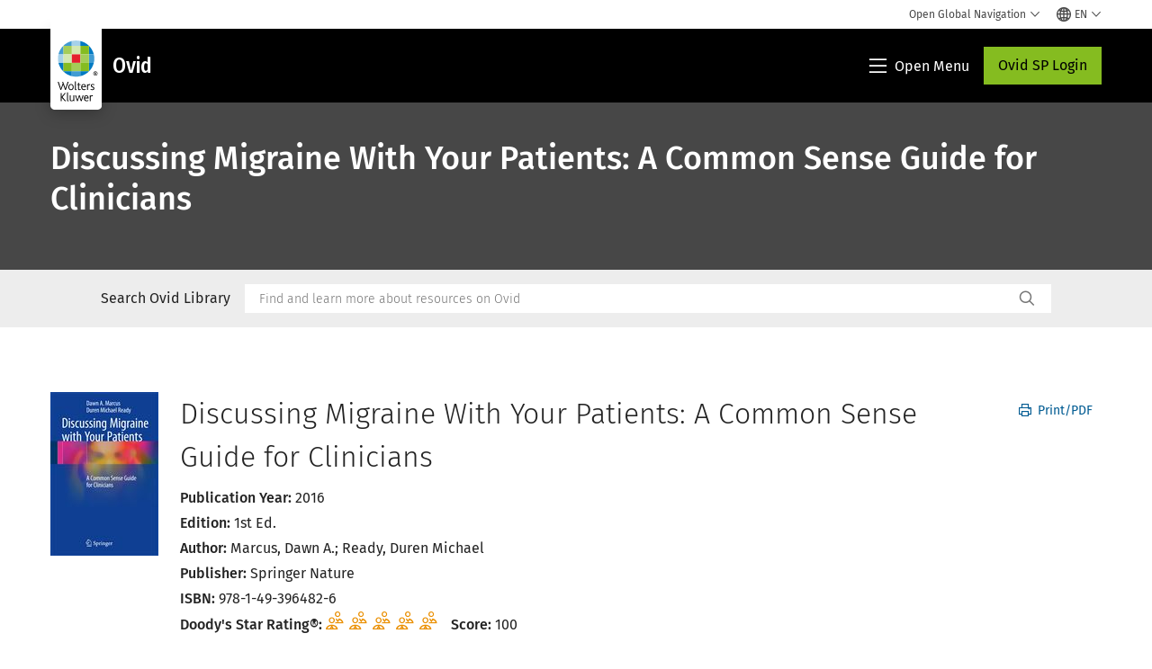

--- FILE ---
content_type: text/html; charset=utf-8
request_url: https://www.google.com/recaptcha/api2/anchor?ar=1&k=6Lf6x-MUAAAAAATFy_Zy7Y9FezDcp0kmycrG1taQ&co=aHR0cHM6Ly93d3cud29sdGVyc2tsdXdlci5jb206NDQz&hl=en&v=TkacYOdEJbdB_JjX802TMer9&size=invisible&anchor-ms=20000&execute-ms=15000&cb=eg5b278jn7zr
body_size: 45607
content:
<!DOCTYPE HTML><html dir="ltr" lang="en"><head><meta http-equiv="Content-Type" content="text/html; charset=UTF-8">
<meta http-equiv="X-UA-Compatible" content="IE=edge">
<title>reCAPTCHA</title>
<style type="text/css">
/* cyrillic-ext */
@font-face {
  font-family: 'Roboto';
  font-style: normal;
  font-weight: 400;
  src: url(//fonts.gstatic.com/s/roboto/v18/KFOmCnqEu92Fr1Mu72xKKTU1Kvnz.woff2) format('woff2');
  unicode-range: U+0460-052F, U+1C80-1C8A, U+20B4, U+2DE0-2DFF, U+A640-A69F, U+FE2E-FE2F;
}
/* cyrillic */
@font-face {
  font-family: 'Roboto';
  font-style: normal;
  font-weight: 400;
  src: url(//fonts.gstatic.com/s/roboto/v18/KFOmCnqEu92Fr1Mu5mxKKTU1Kvnz.woff2) format('woff2');
  unicode-range: U+0301, U+0400-045F, U+0490-0491, U+04B0-04B1, U+2116;
}
/* greek-ext */
@font-face {
  font-family: 'Roboto';
  font-style: normal;
  font-weight: 400;
  src: url(//fonts.gstatic.com/s/roboto/v18/KFOmCnqEu92Fr1Mu7mxKKTU1Kvnz.woff2) format('woff2');
  unicode-range: U+1F00-1FFF;
}
/* greek */
@font-face {
  font-family: 'Roboto';
  font-style: normal;
  font-weight: 400;
  src: url(//fonts.gstatic.com/s/roboto/v18/KFOmCnqEu92Fr1Mu4WxKKTU1Kvnz.woff2) format('woff2');
  unicode-range: U+0370-0377, U+037A-037F, U+0384-038A, U+038C, U+038E-03A1, U+03A3-03FF;
}
/* vietnamese */
@font-face {
  font-family: 'Roboto';
  font-style: normal;
  font-weight: 400;
  src: url(//fonts.gstatic.com/s/roboto/v18/KFOmCnqEu92Fr1Mu7WxKKTU1Kvnz.woff2) format('woff2');
  unicode-range: U+0102-0103, U+0110-0111, U+0128-0129, U+0168-0169, U+01A0-01A1, U+01AF-01B0, U+0300-0301, U+0303-0304, U+0308-0309, U+0323, U+0329, U+1EA0-1EF9, U+20AB;
}
/* latin-ext */
@font-face {
  font-family: 'Roboto';
  font-style: normal;
  font-weight: 400;
  src: url(//fonts.gstatic.com/s/roboto/v18/KFOmCnqEu92Fr1Mu7GxKKTU1Kvnz.woff2) format('woff2');
  unicode-range: U+0100-02BA, U+02BD-02C5, U+02C7-02CC, U+02CE-02D7, U+02DD-02FF, U+0304, U+0308, U+0329, U+1D00-1DBF, U+1E00-1E9F, U+1EF2-1EFF, U+2020, U+20A0-20AB, U+20AD-20C0, U+2113, U+2C60-2C7F, U+A720-A7FF;
}
/* latin */
@font-face {
  font-family: 'Roboto';
  font-style: normal;
  font-weight: 400;
  src: url(//fonts.gstatic.com/s/roboto/v18/KFOmCnqEu92Fr1Mu4mxKKTU1Kg.woff2) format('woff2');
  unicode-range: U+0000-00FF, U+0131, U+0152-0153, U+02BB-02BC, U+02C6, U+02DA, U+02DC, U+0304, U+0308, U+0329, U+2000-206F, U+20AC, U+2122, U+2191, U+2193, U+2212, U+2215, U+FEFF, U+FFFD;
}
/* cyrillic-ext */
@font-face {
  font-family: 'Roboto';
  font-style: normal;
  font-weight: 500;
  src: url(//fonts.gstatic.com/s/roboto/v18/KFOlCnqEu92Fr1MmEU9fCRc4AMP6lbBP.woff2) format('woff2');
  unicode-range: U+0460-052F, U+1C80-1C8A, U+20B4, U+2DE0-2DFF, U+A640-A69F, U+FE2E-FE2F;
}
/* cyrillic */
@font-face {
  font-family: 'Roboto';
  font-style: normal;
  font-weight: 500;
  src: url(//fonts.gstatic.com/s/roboto/v18/KFOlCnqEu92Fr1MmEU9fABc4AMP6lbBP.woff2) format('woff2');
  unicode-range: U+0301, U+0400-045F, U+0490-0491, U+04B0-04B1, U+2116;
}
/* greek-ext */
@font-face {
  font-family: 'Roboto';
  font-style: normal;
  font-weight: 500;
  src: url(//fonts.gstatic.com/s/roboto/v18/KFOlCnqEu92Fr1MmEU9fCBc4AMP6lbBP.woff2) format('woff2');
  unicode-range: U+1F00-1FFF;
}
/* greek */
@font-face {
  font-family: 'Roboto';
  font-style: normal;
  font-weight: 500;
  src: url(//fonts.gstatic.com/s/roboto/v18/KFOlCnqEu92Fr1MmEU9fBxc4AMP6lbBP.woff2) format('woff2');
  unicode-range: U+0370-0377, U+037A-037F, U+0384-038A, U+038C, U+038E-03A1, U+03A3-03FF;
}
/* vietnamese */
@font-face {
  font-family: 'Roboto';
  font-style: normal;
  font-weight: 500;
  src: url(//fonts.gstatic.com/s/roboto/v18/KFOlCnqEu92Fr1MmEU9fCxc4AMP6lbBP.woff2) format('woff2');
  unicode-range: U+0102-0103, U+0110-0111, U+0128-0129, U+0168-0169, U+01A0-01A1, U+01AF-01B0, U+0300-0301, U+0303-0304, U+0308-0309, U+0323, U+0329, U+1EA0-1EF9, U+20AB;
}
/* latin-ext */
@font-face {
  font-family: 'Roboto';
  font-style: normal;
  font-weight: 500;
  src: url(//fonts.gstatic.com/s/roboto/v18/KFOlCnqEu92Fr1MmEU9fChc4AMP6lbBP.woff2) format('woff2');
  unicode-range: U+0100-02BA, U+02BD-02C5, U+02C7-02CC, U+02CE-02D7, U+02DD-02FF, U+0304, U+0308, U+0329, U+1D00-1DBF, U+1E00-1E9F, U+1EF2-1EFF, U+2020, U+20A0-20AB, U+20AD-20C0, U+2113, U+2C60-2C7F, U+A720-A7FF;
}
/* latin */
@font-face {
  font-family: 'Roboto';
  font-style: normal;
  font-weight: 500;
  src: url(//fonts.gstatic.com/s/roboto/v18/KFOlCnqEu92Fr1MmEU9fBBc4AMP6lQ.woff2) format('woff2');
  unicode-range: U+0000-00FF, U+0131, U+0152-0153, U+02BB-02BC, U+02C6, U+02DA, U+02DC, U+0304, U+0308, U+0329, U+2000-206F, U+20AC, U+2122, U+2191, U+2193, U+2212, U+2215, U+FEFF, U+FFFD;
}
/* cyrillic-ext */
@font-face {
  font-family: 'Roboto';
  font-style: normal;
  font-weight: 900;
  src: url(//fonts.gstatic.com/s/roboto/v18/KFOlCnqEu92Fr1MmYUtfCRc4AMP6lbBP.woff2) format('woff2');
  unicode-range: U+0460-052F, U+1C80-1C8A, U+20B4, U+2DE0-2DFF, U+A640-A69F, U+FE2E-FE2F;
}
/* cyrillic */
@font-face {
  font-family: 'Roboto';
  font-style: normal;
  font-weight: 900;
  src: url(//fonts.gstatic.com/s/roboto/v18/KFOlCnqEu92Fr1MmYUtfABc4AMP6lbBP.woff2) format('woff2');
  unicode-range: U+0301, U+0400-045F, U+0490-0491, U+04B0-04B1, U+2116;
}
/* greek-ext */
@font-face {
  font-family: 'Roboto';
  font-style: normal;
  font-weight: 900;
  src: url(//fonts.gstatic.com/s/roboto/v18/KFOlCnqEu92Fr1MmYUtfCBc4AMP6lbBP.woff2) format('woff2');
  unicode-range: U+1F00-1FFF;
}
/* greek */
@font-face {
  font-family: 'Roboto';
  font-style: normal;
  font-weight: 900;
  src: url(//fonts.gstatic.com/s/roboto/v18/KFOlCnqEu92Fr1MmYUtfBxc4AMP6lbBP.woff2) format('woff2');
  unicode-range: U+0370-0377, U+037A-037F, U+0384-038A, U+038C, U+038E-03A1, U+03A3-03FF;
}
/* vietnamese */
@font-face {
  font-family: 'Roboto';
  font-style: normal;
  font-weight: 900;
  src: url(//fonts.gstatic.com/s/roboto/v18/KFOlCnqEu92Fr1MmYUtfCxc4AMP6lbBP.woff2) format('woff2');
  unicode-range: U+0102-0103, U+0110-0111, U+0128-0129, U+0168-0169, U+01A0-01A1, U+01AF-01B0, U+0300-0301, U+0303-0304, U+0308-0309, U+0323, U+0329, U+1EA0-1EF9, U+20AB;
}
/* latin-ext */
@font-face {
  font-family: 'Roboto';
  font-style: normal;
  font-weight: 900;
  src: url(//fonts.gstatic.com/s/roboto/v18/KFOlCnqEu92Fr1MmYUtfChc4AMP6lbBP.woff2) format('woff2');
  unicode-range: U+0100-02BA, U+02BD-02C5, U+02C7-02CC, U+02CE-02D7, U+02DD-02FF, U+0304, U+0308, U+0329, U+1D00-1DBF, U+1E00-1E9F, U+1EF2-1EFF, U+2020, U+20A0-20AB, U+20AD-20C0, U+2113, U+2C60-2C7F, U+A720-A7FF;
}
/* latin */
@font-face {
  font-family: 'Roboto';
  font-style: normal;
  font-weight: 900;
  src: url(//fonts.gstatic.com/s/roboto/v18/KFOlCnqEu92Fr1MmYUtfBBc4AMP6lQ.woff2) format('woff2');
  unicode-range: U+0000-00FF, U+0131, U+0152-0153, U+02BB-02BC, U+02C6, U+02DA, U+02DC, U+0304, U+0308, U+0329, U+2000-206F, U+20AC, U+2122, U+2191, U+2193, U+2212, U+2215, U+FEFF, U+FFFD;
}

</style>
<link rel="stylesheet" type="text/css" href="https://www.gstatic.com/recaptcha/releases/TkacYOdEJbdB_JjX802TMer9/styles__ltr.css">
<script nonce="PKYjRbNMJws-LZkOyKIXew" type="text/javascript">window['__recaptcha_api'] = 'https://www.google.com/recaptcha/api2/';</script>
<script type="text/javascript" src="https://www.gstatic.com/recaptcha/releases/TkacYOdEJbdB_JjX802TMer9/recaptcha__en.js" nonce="PKYjRbNMJws-LZkOyKIXew">
      
    </script></head>
<body><div id="rc-anchor-alert" class="rc-anchor-alert"></div>
<input type="hidden" id="recaptcha-token" value="[base64]">
<script type="text/javascript" nonce="PKYjRbNMJws-LZkOyKIXew">
      recaptcha.anchor.Main.init("[\x22ainput\x22,[\x22bgdata\x22,\x22\x22,\[base64]/[base64]/[base64]/[base64]/[base64]/[base64]/[base64]/[base64]/[base64]/[base64]/[base64]/[base64]/[base64]/[base64]\\u003d\x22,\[base64]\\u003d\\u003d\x22,\x22w4PDiD93w6DCtiLCmTN7fTXChcOEVEvCn8OpWMOzwpQdwpnCkWFzwoASw41Iw6HCpsO7ZX/Ch8Kpw4vDhDvDu8OXw4vDgMKhZMKRw7fDiQApOsOyw5ZjFm0lwprDiwrDgzcJKXrClBnCgnJAPsO7NwEywqw/w6tdwqTCuwfDmjLCv8OcaFJ0d8O/[base64]/CqF/DiwNZbxLCkX/DpsKSOjTDjVZGw7bCg8ODw7DCgHVpw4V1EEHCjTtHw57DvcOZHMO4aBktCWXCqjvCu8OWwo/DkcOnwq3DqsOPwoNGw4HCosOwYR4iwpxswq/Cp3zDhcOYw5Zyf8Orw7E4BsKOw7tYw4shPlHDksKcHsOkdcO3wqfDu8OwwqtuckAgw7LDrlVtUnTCv8ODJR9Uwr7Dn8KwwoshVcOlDWNZE8KTKsOiwqnChcKLHsKEwrzDk8KsYcKsFsOyTx5rw7QaWD4BTcOzMUR/QwLCq8K3w4U0aWRVA8Kyw4jCoTkfIidIGcK6w5PCucO2wqfDosKuFsOyw7XDvcKLWFzCrMOBw6rCosKowpBeQ8OGwoTCjk/[base64]/DjsOXWsKcTsORw7LDm8OLKFIRwqoMO8KtP8OKw6nDlMKdBCZ5ecKgccO8w50IwqrDrMODNMK8esKiFnXDnsKNwphKYsKNFyRtH8OGw7lYwpYYacOtBsOEwphTwokYw4TDnMOJYTbDgsOYwrcPJzHDtMOiAsOaUU/Cp3HClsOnYU0XHMKoOcKmHDobVsOLAcOxb8KoJ8O5CxYXOH8xSsOzKxgfQzjDo0ZWw5dEWQ9BXcO9eFnCo1tuw75rw7RlXGpnw77CjsKwbkx2wolcw7N/w5LDqQnDo0vDuMK+eBrCl27CncOiL8KYw7YWcMKaEwPDlMKhw6XDgkvDkHvDt2otwqTCi0vDjsOJf8ObaCl/EVHCjsKTwqpCw6R8w59rw4LDpsKnf8KGbsKOwpRTLCV2bsOVcFo3wqsvMGNWwqw/wpdAEC8PDSl/wpnDtgrDqU7DicO7wqIww7/CkTXDhcOjQWHCpGUVwpfCrhdOTRHCmClnw6jDhG0KwpPDpMO/w67DhS3Cih7CoEp5SBQKw6fCqWk/[base64]/Ds8KsHXzCmhMbwqrDkFARDHRiKX1KwrpvVWxdwrPCsCxKaUnDn0zCocOiwpgxw5HDsMOIRMKFwpcTw77CnzdIw5DCnU3Dj1Jgw71lwoRqR8K/NcOxZcKZw4hVwonCnQUnworDuDZ1w40Rwo5rBMOYw6oRHsKqC8OXwrNoBMK6DUfChQrCqMKEw7oGLsOWwqrDvlTDucK0WMO4FcKhwqoJHBVrwpVUwqHChcOowod0w7pUHU06CTnCgMKNUMKvw4vCucKRw79/wpglIcK9IlHCpcKVw4/CjcOAwoYmGMK3cQzCusKMwrLDpnBTH8KQADvDhEDCl8OKBHQ4w7VgHcOZwobCrkVZN3J1wq/CmCPDgcKpw77CnQHCs8OsBhLDoFUYw7t+w7LCvXPDhMO2wqrCvcK/[base64]/DhAQnw6vCjmnDvwAhEMKgZirCpnNxGsKGF34zBsKCD8KVSBLCrTjDiMOBQRhYw7YFwrQYGcK0w7LCpMKaQ3jCj8OOw4k/w5Iuwp5UcDjCiMOBwoA3wrjDhSXCinnCkcOVOMKqZTl/[base64]/CoQfDiUbChsK5JMKBwrImAcOUwo3CvlbDmBscw6rCicKven8pwqTCrRRWYcO3EEjDrsKkDsOgwq9aw5RVw5REw5jCrGfDnsKZwrV+wonCh8Osw4hNJArClj7CuMO2w5FUw7/CqknCncOzwqLCkA54DsK+wqR6wqsUw5YuTUzDv3lbajzCuMO7wobCp0FkwoABwpAIw7LCucO1UsKyP3HDtsO0w7XDi8OLPcOdcA/DtHVdOcKQcHJkw6DCi0nDh8O9wrBGJgwfw5ctw7HDicOYwpDDjcOyw4ZyKsKDw79+wo/Ct8OpKMKZw7IYdHPDnBTCnMO9worDmQM1wrRnb8OCwpXDisKJa8OcwpIpw47CtkYYGi88OVwxMHvCoMOXwpRxU2bDmcOlCQXCkGp5w7LDtcK6w53Do8KKaiRlDDd8EUE2awvDqMOYBVcPwrXDs1bDlsK/CCNPwpA2w4htw5/CkMOTw5FnUgdLH8OXOg4Mw41YZcKHMETCr8OTw6QXwr7DscOrQ8KCwpvCkW/Cl2dawqzDusOlw7/DrF7DtsOdwobCr8O/KsK7HsKbcMKcwpvDsMOvBsONw53DlMOLwrIGHALCrlrDs0Zzw7wzEcOHwoJFLcO0w4cUbsKFNsO7wqsgw44/XAXCtsKkXhLDmDDCu1rCocOuL8Oiwpw/wo3DpRRuEhAHw49ow68KasKuWGfDtB1uWWPDvMKRwqZZR8KsRsK4woQfYsORw59KD1AzwpjDlcKCCQ3DtsKZw5jDm8KUXXZMwqxLTgZMKFrDugliBUZSwp/CnEA5Rz1Ub8Olw77DqMKXwrnCuFg5Cn3Cl8KwBcOFRsOLw5LDvwo8w5xHbV7Dg0EOwpfDmH0ow6zCg33Cg8OjCsOBw4EPwoUMwrtYwpAiwr9lw4XDryglLcKQUcOuJFHDhEXDlmQQXAJPwpxkw4NKw5cyw6o1w47DtsOEDMK/[base64]/Dp2HChcOdIhbDnsOLwpfDiMOmwoPDnQXDicK4w4rCmXAuIE8xURVHM8KGGWcfSwRTBz/[base64]/bcKcCiXCg0JPTCkhw5Q5WmopDsKhP2QabX5fI1Nmc1koE8O2QRBhwovCuAnDh8K4w7I+wqbDugbDvVlxZ8Kjw7DCox9HNcOkbVnCpcOUw5xQw7TCmSgMwqvDi8Kjw5/[base64]/w48mw5gfw4PDjBERD3XDg8O0w5EzwoTDucOyw5E+cw1EwqzDucKwwqbDj8KHw7sKVsOVwo3DgcKiTcOjCsO9BQJIJMOEw47ChjoBwrzCogI9w5Rhw5PDoyRtXMKJHcKkeMOnfcOZw7k8CcOAIg7DqsOiGsKew5RDUhrDi8Kww4vCuD/[base64]/dsKxe8OtBjYFw4tLwqlvNxHCqMOHAUFxwrzDuWfClArCs0LCrDjDtcOEw6dEw7FMw7Era0TCmUjDoWrDosKPUDYCesO1RThmTUfDt0UxFg3CtX5eCMOBwoIMHwsbSzzDnsKwGgxewqfDqATDsMKow7dXJjjDjsOKH0nDoB46XMKeCE5uw4/DikvDlcK3w4Zcw4ZOJcOBdiPCrsOtwo8wfXPDpsOVNC/CkcOKU8OYwp7CmjQtwpbDvV9JwrRxSsOtPF7CuEXDuw7CjcKxOMOTwr8MRsOAEsOtH8OYNcKgU1nCsBFHUMOlQMKASRMGwpTDqsOQwqczDcKgZHHDoMObw4nCoV8VVMObwqxjw5V7wrHCiH0nTcK/wrFQQ8O9wq8qCEkXw4XChsKfUcKEw5DCjsKGIsOTKSLCi8KFwpJiwoDCocKvwprCp8OmdcO3F1gmwpgTd8OTXcOXbB83wpkyOSbDu1AMBFYlwobChMK6wrhPw6rDlMO/aUDCqiHDvsK+F8OuwpnCoWfClcODPMOlB8KSZXVnw4YPb8KREMO9GsKdw5PDoAvDjMKew7A0D8OyGR7DvWR3wqoMDMOLLCBjSMOswrIZfATCoXTDu2LCtDfCp0FswodTw4rDryfCqhlWwqRuw5PDqjfCoMOkRUTDnF3CjsOpw6DDv8KUMz/[base64]/Cq8O9dUtvRCUvw7BeKBoPa8OaX3VJMHoCBSg4A8OjOsOdNcKiCcOpwrUfC8KVEMOtUBzDicKENlHCgjnCmMKNUsO1T01sYcKeXR/[base64]/CisOkwrrDtMOsH8OhOSLDg8KDI8OPHAPDqcK3wr9kwrPDvsOkwrXCnRzCgS/Ds8Kvdn3DugfDkwxzwoPCs8O1wr0lwrHCicORJsK/wqXCjMOcwpRyaMKPw6HDgBbDslvDsQHDtgzDpcOzfcKCworDnsOvwoTDmsOTw6nCsmjCu8OoGMOMVjbDisOoF8Kuw6MoIEdcJ8OufcKXKwRZd0LCnsOCwo3CoMKqwpwuw5gZMSnDmlvDvU3DtsO4wonDnFI3w4BtVhgyw5PDsz/DnApMPCfDnTVTw4/DnjvCs8Kgw7zCsWnCuMOXwrpBw5wZw6tdwqbDisKUw53CvgF4Nwh0UwINwpTDmMOIwr3CisK9w5fDqEPCtw5pQhhVEsK/O1/DqwICwqnCscKgLMOnwrRSEcOLwofCsMKRwoYLw4/DocOLw43DrcK5UsKrcTbCm8KIw6nDpibDn2fCqcKQwpLDp2dYwrYcwqtBw7rCkcK6ZQxyHTHCrcKPaHLCssKQwoXDpH5uwqbDtwjDtMO5wq7DnHPDvSxtInUQwqXDkU/[base64]/DlsK2ABbCoMKQw4HDpUzDlkLCrMKLwr/DhsK1w4YRZMOowpTCjEzDp1nCqyLCkiJ+w4oxw6zDlyTDuRIiX8K4SsKawppiw4JGKgDCijZhwqRTBcKXCwxfw4V9wqhQwq9cw7jDmMKqw5rDqsKMwq94w5NywpXDvcKCcgfCnMOiH8OSwqwca8KFTwY1w7hnw7jCjcKBARd5wogJw5/ChQtgw65LOAt/JcKVKC7Cn8OFwoLDtmfDgDEnWmxZe8OFfcOgw6PCvi1hakLClsO+EsOpfnFrFFgpw7HCiRdXH24lw4/DqMOGw4FewqbDoFgvRBxQw4rDni4EwpXCqcOIw59Zw4BzJlDCu8KVUMOAwrt/FcOowp0LdxXDhcKKXcOzdMKwZj3CmDDDnV/DqDjCisKgX8OkJsO+DVHCpAjDpQvDqsOtwpTCtMKGw48fUMK8w7NoKQ3DjFPCn3nCombDsAcWaV/Ci8Oqw6LDpcK1wrHCtGZ4ZlnCj0NResKSw5vCrcKGwqzCrAnDkT0dfE0PJVFWQH/DrGXCu8KkwprCp8KICMOKwrbDgcOGa2/CjV/DiXzCicO1AcOPwpLCu8Kzw6/DosKmNTpXwrxdwpvDnVxqwrjCusKKwpM5w6J5wo7CpcKcYQrDv1TDpsOowo83w40FZsKHw5DCp0/[base64]/UcO8BVh0bsOwwqHDsijDkQJXw6k2wrDDt8KRw44gRMKUwq5sw6FSdCo0w6xBGlAhw67DgFbDk8KcCsO5HcKnKUg9RVBWwo7CjMOOwodsRMOZw7Y/w4MRw7jCo8OYNhRNK3jCt8Ojw4fDn3jDi8KNVcOoNMKZbEPCisOoasOnFMOYZRTCkUk8ZwTDs8O3McK/[base64]/w5rCkkA1wqZjKsOtU2cjYMKDwqTDpBTChSJiw7fDkSLCn8K9w4PDgy/CrcKVwpnDoMKpfsOsFDXDvcOlLsKxCkZLX10qSxjCtUxjw6bDryjCvDTCmMOnLsK0ahUcOUPDgsKNw48DCiXChMOYwpTDgsKhwpgMM8K2w4F5Q8KmB8ObVsOuw6vDvsKzLVfChjxQI3MYwp98WsONQz5+ZMOEwovDl8ORwrt7K8OTw5/DqhonwpzDm8Khw6XDosKywop0w7nCt2LDrArCm8KfwqnCpMO9wqbCrMOUw5PCo8KeX3kIH8KMw41dwq07Ul/[base64]/eMO4wo5ac8Otw6zCj18jY8KFwo7CjsOEQcOVa8OZTHDDusO/wrISw50EwqpVbMK3w5lsw4vDvsKvMsK8bE/CtMKtw4/DjcKhQ8KaJcOYw6FIw4EDRxsHw5XDtMKGwpXCpjnDm8ORwqZ7w4nCrTPCqTBKC8OawoPDrTlgDWzCrV85OMOrIMKlJMOAFlPDvCpQwqnCgMO/FU3CuEc0fcOnGcKZwqY4VVbDljZgwr7CqA9cwp/DrhI0XcKmacOtEGfDqsOpwobDqGbDv14oCcOcw4XDmcO/LzXCi8KMD8O0w6g8VwfDhnkKw6DDr1Ukw4tqw692wrzCucKRwovCmCIbwq7DmgsIN8KVD0kQKMOlC2V5woY4w4YmKRPDuAHCjcOIw7FPw6zDnMO/w6F0w4pNw5l2wrXDrsOWRMKmPj1KVQDCisKVwr0Bwr7DlMKYw7YweCdnZVYkwp9FecOYw5AWPcOASHYHwrbDssOIwobDghRRw7wowqXCixLDuS5lLMKsw5nDkcKAw61/GyvDjwLCg8KwwqFqwqcbw6tOwosjw4l3ew3Csw5xZzMQCcOJcXPDicKyPkzCoGtICXVxw6IZwovCv3M2wrwVGRzCtSxpwrHDjS1ww5PDvGfDugBaC8OSw6bDgFswwp/DtHNmw6ZLI8KuWMKld8K/F8KDLMKKJmV8wqJCw6fDjTQHPRYlwpDDpsKaDTNSwpPDpDACwrQEw5DCnjXCnhLCqgXDpMOiSsKgw51twoIUwqs5IsO2wqDCtV0YMMOgTn/DgWzDrMOyfT3Dtj5PZ2tBZsOYBTsLw5QqwpTCrFZzw6XDmcKww7vChyUbOcKhwrbCkMOKwp9hwoo9EEgyZQ7CgCfDh3LDrXjCl8ODF8K9wpHDqhzCiXsfwo8uCcKyK3TCn8KbwrjCvcKqMcKBeShzwo9SwqkIw4dNwrQvTsK4CS8lExh/esOyCVjDiMKyw5lGwp/DmjRhw4oKwqsUwpF+d3N5FmobC8OsVyPCsC7DpcOqH1JAwqrDscOdw6gHwrvDtFJYai8Rw4nCqcK2LMOpPsKmw6BId2/[base64]/wpLCicOaOQ1PwpXCusO/[base64]/CvjsbasKfwpzCqsO4ScKXXj3CoBbDglfDvMO/VMKrw5QewrTDjBQXwrJgw7rCqGgDw5fDo0PDgMOjwqfDq8OsPcKvRj1Nw7fDujIHO8K6wqwnwq92w7lTCTMhD8K7w6VRGSx+w5JHw47Dgi0gQMOxdz08PErCqXbDjgRxwpJRw4nDtMOsDsOWBSkDUcOiE8K/w6Vcwp88LB3CknpkGcKOE0XCvQ/CusOwwpBoEcKAR8O/wq1wwr5UwrjDrBtRw7Udwo90EMOBIVNyw4fCs8OLdzTDmMOXw4t6wpRvwoETUw3DklbDgSPClB4kLV5zVcK9NcKUw5wCNTvDv8K/w7PCnsOAEUnDlhvCosOGKcO8ZibCvMKkw78ow6YfwprDh0wnwpbCjB/Cn8KnwrVKNCR4w7kEwpTCkMO/OAfCj2/CusKaR8O5fDV5wpLDuAfCoSJfWMOjw7tpRMO/WmRnwp8JX8OGecK5VcO/DVIWwqkEwpLDq8OfwpTDjcK9wq5rwqPDjcK3XMKVRcO1LnfCklrDgG/CslAiwqLDo8O7w6M4w6/CgsKqLMOywqhIwoHCvsKMw7XDksKmwqzDp1jCsnrDml9udcKYSMO4ZQ52wpNzw5t4wpvDtMKHDDnDvERQOcKBBRjDsB8KJsKfw5nDncOCwo7CiMKAPlvDjcOiw7wGw7fCjG7Crg4pw6PCiHAmw7TCs8OmWsONw4rDkcKFFD8+worCgFE/NsOuwq4MRMOnw5AeRnpVD8OjaMKfDkHDgQN/wqdQw4/DpsOPwokaSsO5w5/CisOHwqfDqi7DvkROw4/ClMKfwq7DjcObS8KhwpAlAVAVcsOSw4DCnAkvATvDo8OXfnB6wo7DrDFOwqxxUsK/McKRUMOcVDYkM8OkwrTCrW44w7A8OsK6wrI/[base64]/[base64]/w6FRY8KbecObwoTCt8K6HsOuwoHCnHQLHcOrDm/ClAQsw6XDrifCtX8qS8O4w4NSw6/Ci2VYHz/DoMKpw48RLsKdw6HDv8ONZsO5wrsGISbCs03Dt0Ztw4/CtFhKQsOePX/DtFx8w7RkbcKLPMKyLsK+cls6wpwdwqFRw6kOw7Rqw5nDjSMBV2g6eMKDw4pjcMOQwpnDnsOiPcKjw7nDrVAZBsOKTMKfSmLCrR5lwoZhwq/Conp9ZzNsw47Cl1Aiwoh1PcOdBcO8AwAtDTtuwpjCmSNJw6jCmhTCkGPDlMO1D1nDkAxeQsORwrIsw75SXcOdVVBfa8OEbMKbw7law5Q/ICpgXcOAw4/CqcOHIMKfMhHCpcKmL8KKworDlcO1w4ENw5fDpcOtw6BiUTEZwpHDnsO5XnLDscK7S8Oywr82AMOgXVZfVwnDi8K7ecKlwpXCvsKFSl/[base64]/[base64]/CgMO4w4R2wqQ2w4LCm8ObdF4Gb8OuGMO2w7HCt8OXRsKZw5wgNcKawrnDvSNVXcOLasOlKcOmLMKGAQ3CssOIfEozIjVFw6xqCkUEPsOPwqkcJCpxwpwQw6HCiV/DrksPw5hXaTzDtMOvwoFrTcO9wpgtw63DnF/[base64]/CiMKGAMO+SMOVBcKhV8KXGsKSFMKHfwlmBMK6BFozDV4xwq59JsOYw5bDpsOowrfCtnHDsDjDmsOsScKgQ3t5wok+Exd1BMKQw6ILAcO6w7rCvcO5KF8Kc8Krwp3Ct2RwwoPCpCfCuAELw7BpIBksw5/Dl1FAOkDCmzApw4vClTXCqVldw5pQOMOvw4DDnT/[base64]/DrMOUwpDDo8KUc8OrwqjCtX51w7B1Q8Kcw7l4U2/CmMK+BcO5wrMxw54GdSJkIMOaw43DqMOhRMKBPcO/w4TCvjoSw4zCs8OjM8KMKRjCgFwNwq7DoMKcwo3Dm8KGw4deEMOnw6A2J8KyOWQfw6XDjTg0TnorP3/DrFHDuDhMVCXCvsOWw5JEUsKJDDBJw41qf8Kkwo1Uw4LCmg8desO9w51FD8Kiw78YGHt1wpZJwps4wrzCiMK/w63DtCwiw4ZRw7PDmi0tSMOYwo5aTMKzCmjCvSzDjE4UdsKvc2fCoyBBMcKVKsKpw63CqkfDplwhwpE3wpJNw4NTw5rDgMOFw7jDm8O7TAfDnQYKbWVdJwQCwppjw5dywqcHw5gjNF/DpUXCvcK0wq41w5hWw5HCtUUYw7XCiyLDpMKXw4rCnmXDphXCoMOiGj5Mc8OIw44mw6zCusO8w4xpwot7w6MDbcODwpfDq8KsOXrCosOpwpJuw6XDlzcOwq7DqsKnBHQfR1fCgGBIRsO5dmPDmsKswrjCmn/[base64]/DlcOHCDzDomTDgsKVK3kPw6LCicObw5XCicOmwqDCsGVjw6vChh7CmMOoGn16cicNwpTCpsOKw4rCo8K+wp4oNS5aSEgEwq7DiG7DuFLCjsOGw7nDoMK2UXDDlEbCmMOqw6DClsKWwo8mTgzCrhJIAjbCosKoE0fDhX7CucOzwovComE7fxRSw4DDqCbCg1JYblNew5/DoDRyVjo4L8KDYsOFPwXDlMKdd8Olw6t5W2t5w6jDv8OaOMOkOSQROcOUw6bCiVLCl1Y8wrLCn8OVw5rCpMO5w63CmsKfwo8Yw4PCrcK7K8KOwpnCnTIjwrE5aynCqsK+w5zCiMKmHsKbPnLDq8OJDB3Dll7Dt8OCw6IeJ8Klw6/CgH/CmMKDUCdTIsKVdcOHwrLDtcK6w6YZwrrDo2YBw4PDrcKvw49FE8Oob8KYRG/Cv8KNJMK7wqcZF0E4QMKOw5RBwrF7VsKAAcO7wrPCo0/DuMKdFcOAM2jCtcOgfsKOB8OBw4pYwoLCjsOffEwDbMOIRzMCw6tCw5FUVQoCfMOhTRkzUMKzFX3Dii/[base64]/CqRNMcMOFL8Kiw7Fcw7YjQQTDoMOmwq/[base64]/[base64]/O8KqDcOHZsKBA8OUDkUpwpNCKEnDnsOrwozDg3vCrVIaw5RnH8OBecKKwqzDvk1/fcOdwp3Cq2RnwoLCksOkwoMzw4PCm8KSGBTCn8OLR00fw7rCisKpwo4/wpEPw5jDiQV9wqLDoFNew4DCkMOJf8KxwpksYMKSwpxyw5kJw7/[base64]/CoVoPw5zCrMOsG3vCrMK+d8ORasO9wovDljHCtgl/TF3Cpjk8wpbDgTRPSMOzDMKEciXDlE3DkTgfTsOAQ8OHwq3Cjzs1w7zClcOnw751PyvDv0xWRyLDthwZwrbDnnvDnX/CsigJw5oEwonDo2dcMxEoaMKsO002Z8Orwr08wrckw6kGwp0EMA/DgwVVLsODdsKHw7zCscOPw5vCgEg/ZsO+w5UAbcO8B2s6XnEYwokBwpR/[base64]/RcOne3sSwpJ9w6HCksKOw7PCncK6w4nCjsKAwqx0w44ZGyUywrUdZ8OWw6rDvA9/NhkNasOCw6jDhMOTbUDDnEbDtCJ5GcKTw4/CjsKAwo3Cjx41worCjsO7acOnwoEyHCvCnMOMQgYxw7PDhQ/DlWdOwplPCVVPaH3DlkTCv8KFWwPDlMKawrc2TcO+w7/DlcOOw5TCoMKFwpXChDHCgXnDlMK7UATDs8KcYRrDs8OMwqzCiH/DgMKDOAvCsMKPYcKQw5fCvQPDo1tfw7EGPUPCscOGEcKrL8OLRMOhfMKOwq0IQ3bChwfDv8KHP8OFw5DCjVHCi019wrzDj8Oowp7DtMO8EjfDn8Oxw4YRAjjCnMKxPHdTRG3ChcOLQgkLXsKXJcK5N8Kuw7/CpcOpOcOqW8OywoUqE37Cm8O8wp3CocKHw58Wwr3DvysOCcOXPjjCrMKzUiB5wrphwp1IKcKVw7E4w714wpDCuh3Cj8KMWMKtwpQLwqFjw6HDvBwFw47DlXDCgsOqw4V1aAZxwpnDl357w712ZMO+w5zCtlRGw7zDicKYB8KjBiTCmQ/Cp2VGwqdzwpFmOsObRUAtwqzCjcKNw4XDlsOhwojDs8OQLMKwRMKQwr7CjcKzwqrDncKmCMO9wrUVw5BoX8Obw5rCtsO0w5vDn8Knw4DCvytLwojCkVtsEjTChHfCrB8twonCisO7Y8OywqPCjMK/wosUU27CqgTCmcKQwpvCpSlTwoINR8Oew5bCvcKMw6/ClcKOL8O7P8Klw4LDqsOEw5TCrSjCgGwHw6nCsyHCi2pFw5PCojoFwojCgWVxwp/Cp07DtXfDk8K8OsOpM8KbbMOqw4MrwqrClk3CtsOvwqcrwpkHYxEtwqoCI11zwrkdwrZ0wq8RwoPCgMK0SsOQwpHCh8KAc8O+eFRwMMOVMhzDkTfDoxvCgMOVXMOGEsOiw4sKw6vCsxHCncOzwrvDuMOuZURLwoAwwrvDlsKaw6c/OUYXQMKDUhDClsOmQWnDpsOjaMKaU13Dv2sFXsKzw5rCgQjDk8OVUWs+woIfwoU0wqtsD30swrNsw6LDqnZUJMOAf8KJwqN9amEbHUvCnDMmwoTDpk/Dq8KjUH/[base64]/Do0M8Blg9B8OSwqAQTMK1wqsQTQLCn8KjY2rDqsOFw4ZOwo/DnsK2w69ZZy0Nw67CvC5GwpFoRCwnw6nDkMK2w6zCt8KGwqc1wpfCuikYwpbCicOQNsOyw6JGT8O8G1vCg1/CpMO2w4LCuGFlR8ODw5oEMFs6OE3Ch8ObR3XDtsKFwr94w7lRbEfDhjczwp/[base64]/[base64]/[base64]/[base64]/Cm8OMI0XDhRJYw7hRYSlBe0zCiMOCTgcRw5Rkwr8bczJ9a1cow6zDmMKHwplfwpgpMEkiZcKuDA1pL8KDwoHCl8KDRsOtbMO/w5/CusKrPcO0E8K9w5E7wpw5wpzCqMKNw78zwr4gw4bDl8K/DcKHS8K9fyvDlsK9w7UsBnHCosOMOFHDiiTCr0rCgXUpWyLCqAbDrTdIYGJoUsOeQMOBw5VKMmXCvTZFCcKkLglawqYSwrbDtMKmJ8KfwoHCs8Knw5Ncw6dIGcKEMUfDlcOtUMOzw4LDgErCk8OjwothD8O1CWnCh8O/[base64]/[base64]/K8KBw6rCkMK+KjPDicOBV1A9w4MCZQ9mR8KIwojCsGB9EsOywqvCgcKfwqDCpRLCi8K1w4/[base64]/DjMOsw6wiMXTDhMKIGlE3PU3DvMKTw6Ecw6l7PcKXTjfCnnJlVMO+w6HCjFJ7PB4Rw4rCokljw5UswoHChnvDlEE7JsKBUFDCs8KqwrMRZyDDvSHDsTFEwp/[base64]/ScOGUMKGDS0kWBbCsMOzUsKgAXh6ZikIXzQpwrzDlSpnO8KwwrLCpATCgBNDw44HwqtKJUoCw4TCs13CkEvDkMKIw7t7w6BPVMOIw6wwwpfChcKIPH/DlMOfY8K8c8KRw4DDusKtw6/CvTfCqxEMFhXCqQ9hIWfCosKjw7YQwpnCiMKmw4vDolU8wrI8a3vDoWF+wqrCuh/ClkhxwrjCtVDDoiXDmcKmw64GXsO5C8K8wonCpcKoSTsMw6bDn8KvIzcJK8ORTQPCtw88w7DDvVV9YcOBwrlRHC7DmFtpw5fDkMOywpQCw64Uwq/DpMObwo1LDk3CpRFlwoxIw5XCscKRUMKZw73DvsKYFAhXw6A6GsOwHDvCoE9ZRw7ChcKfTx7CrMKjw5vDnhJNwr/CosOHwoU4w5TClsO9w4LCq8KfHsOlfUZkecOuwq4LXi/Do8Knw5PDrFzDqsOvwpPCssKZShNZdRzDuDzCssKJQD3Dtm/[base64]/CgsObw7UqCsOawqXCucKwKsOOwpkUwr3DmsKswqTClcKIOjszw6NLWHnCvXvCuFDDkRvCq0XCqMO7blVWw6PCikzCgwMsaRbCiMK8FcO8wqfChsK4O8OMw4vDjsOZw61nI2ApTEQSSl8xw5/DscOdwr3DqWEdVBRFwrPCmCdsZcOuSF1UR8O/PG4/SQzClMOgwq1RaXfDs1vChXzCusKPVcOGw4suUMKBw4DDqWfCrzvCtTzDocKUUVY+wphEwrHCiF7DmRFUw4BnBgEPX8KsA8OEw5fCu8OlUh/[base64]/TMKuID0eWsOkGMK5w6PCvcKZw6E9dMKMCC7ClsOmCyXDscOjwo/CvHTCusOeBH5iOcOKw5PDuHMww6HCosOLVsO8w4VTF8K1bnHCiMKEwoDCiBzCsgs3wqMrYHRRwo/CrRBlw555w7rCpMKgw7DDnMO9FRcjwo5sw6JvGMKjOn/CrCHCsyh8w5zCrcKENcKIY0VLwqlTwrjCohNIMh4CAhtSwpjCisK/JsOMwrbCiMKCMR4RLSxMJlbDkzbDr8O9WmbCjMOUNsKpRMOmw4FZw4sVwo/[base64]/DuWxOJcOtw5LCgcKswqxAw5rCiWpjEsKUccKOwqJMwqzDu8OcwrvCmMKBw67CrsKpNlPCkQ5absKdB35jaMOcFMKzwrnDmMOLVgzCql7DhAXClVdnwph6w6AdO8KUwq3Drm4sYF9kw7ByPj4cwp/Ch0Ryw40mw4Z8wol1H8KfZ3Eww4rDpkTCjcOkwr/Cq8ODwq1qHDHCpG0sw6/Dv8Obw40ww5RfwpHCoUDDrWvCq8OCd8KZw60NahBZecOHWcOPMgItI3VmSsOpUMOPesOTw5FYAlhowpfCt8K4V8OGT8K6wqDCkMKWw6zCqWTDnFwQcsO3fsKgIcO+EMOAWcKFw58IwoFXwpfDhcOTZylXSMKnw5rCpn/DpUBPGMKxHjkMCVXCnEAaE13DtAvDisO1w7rChXRzwo3CmWMMZ1J4TMO9woItw5YAw61DBWrCoEUZw4lAfGHCmxfDjj/DlsOKw7LCpgFiK8O1wojDrcO3DUExVkBFw5cgQcOcwqnCmEFSwphmeTs/w5d1wpHCuhEDUjd5w7BqacOoVMKgwpnDncKRw6Jdw63CvizDp8Olwpk0BMKuwrJow4ADGmhaw5cwQ8KVRSbCpsOrAsOuXMKPfsOcfMKpFTXCicK6ScKIw4c1YBoCw4TDhV3DoBDDqcO2NQPCqUl+wql7NsKXwp5ow6oCWMO0FMK6NRI6DgMdwp0/w4XDkRjDk1wdw4DCrsOIbSIzV8OlwpnCuVs7w5cgfcO2w47Cl8KbworCqX/[base64]/[base64]/DrMKXw6jDrMOxw5TDqlp0w7sIHMOOwq7CvHTDocKqNsOKw7wew5spw50Awr9DTg3DinJVwpomb8OawpsiJ8KzYMO2BjBAw67DgA3ChgzCrFfDlnvCrG3DgHwlbCHCnHPDiFBJbMOVwpwrwqZGwogjwqEQw51FSMOQNjDDsE9/[base64]/[base64]/Ct8OQw4gvwrrCmMKHwpfCpyMbwpDDiCxlGMOZLx8mwrzDlsOlwrXDmy1WbMOiOcKIwplfUMOYbnVew5R4Z8Oaw4MIw7c3w47ChV4Xw6LDmcKtw7DCnsOrBVwiJ8OJGTHDninDmwpQwoDDoMKawoLDpGPDkcK7LF7DncKDwoLDqcO/MTfDl0fDhl4zwp3DpcKHccKhDMKNw691wrTDvMKwwpIqw5fDsMOcw7LChWHDt2FHEcOowos2flLCv8KQw4jCpcObwq3CmFzCtMOiw4PChCXDjsKaw5bCmcKYw4NwGQVqN8Orw6Icwp5UMcOvCRswXsOtJ1LDmsKUBcKSw5XCkAfCjAI8YEtmwoPDthIYf2rDusO7bA/DpsKew45eNS7CvSHDrMKlw40Aw7jDg8OsTT/[base64]/w57DrCPDosKkwocRw5UcAU7CnMKpD8O/[base64]/DjkTDo8O7T8K9ScKxbHLCuMKiw43DmsOyUMKvw5jDisOmUsKIEsKdesOUw4lnFcOzDMOhwrbCosKAwrstwrJGwqESwoMUw7PDjsKlwozCisKORgYEOh9mNUwwwqsrw7rDksODw6zCg03Ch8Oubyodwo0WH0EdwphjdmvCpW/CgS1pw419w7UXw4Z/w4UfwoLDiit9fcOZw7TDrGVDwobCkC/[base64]/DogXDh8OVwrnCgElbdTMswr9jwo/CvkfDonHCrgRpwonCpFfDrFXCqRbDucOBw4A+w618CWnDnsKHw5Idw7QLSMKuwqbDicOBwq/CnApewoTCiMKOB8OZwqvDs8OGw7FNw77Ck8K3w7o2w7LCrcO1w59zw53Cu04cwq7CiMKhw69jw7otw4oZMcOLXw/DnF7DrMKowpo7w5fDp8OrdE/[base64]/ClMO1w7l9w50NN8OJwobDj8K9N8Odw5rDuzvDqh/CmcOYwrPDuBQ+Eylfwo3DvhzDtsOOKxrCsSpvwqbDuQzCugJLwpdTwp3CgcKjwpxmw5HCnQ/Dn8KmwqgWTFQTwqt/dcONw4zCvDjCnXXCm0PDrMOCwqEmwpLDnsKkw6zDrj83OcOUw4fDq8O2wpowdhvDqMOJwoJKVMKMw4bDm8K/w4HDl8O1w4DDj0LCmMKAwoR6wrdqw7YJUMORX8OYwrseHsKZw5PDkcOcw6kUbyQ0YF/[base64]\\u003d\x22],null,[\x22conf\x22,null,\x226Lf6x-MUAAAAAATFy_Zy7Y9FezDcp0kmycrG1taQ\x22,0,null,null,null,1,[21,125,63,73,95,87,41,43,42,83,102,105,109,121],[7668936,851],0,null,null,null,null,0,null,0,null,700,1,null,0,\[base64]/tzcYADoGZWF6dTZkEg4Iiv2INxgAOgVNZklJNBoZCAMSFR0U8JfjNw7/vqUGGcSdCRmc4owCGQ\\u003d\\u003d\x22,0,0,null,null,1,null,0,0],\x22https://www.wolterskluwer.com:443\x22,null,[3,1,1],null,null,null,1,3600,[\x22https://www.google.com/intl/en/policies/privacy/\x22,\x22https://www.google.com/intl/en/policies/terms/\x22],\x22mrlPB5pEw8dn+RWjmR2cA7r3ptxZU6CFJF17PS7Ubgs\\u003d\x22,1,0,null,1,1764797281183,0,0,[152,126,121,159,17],null,[53,32,20],\x22RC-eM9NP8vcp9lmBQ\x22,null,null,null,null,null,\x220dAFcWeA6YzI_pdhexPNJL5o9aKmy8pPADl4WXwNTwiunBsL5GAUZ6-BQfXWdi2UnjzIV8gLz7DNNdR1GGzseSV5s7Giuuu87a4Q\x22,1764880081240]");
    </script></body></html>